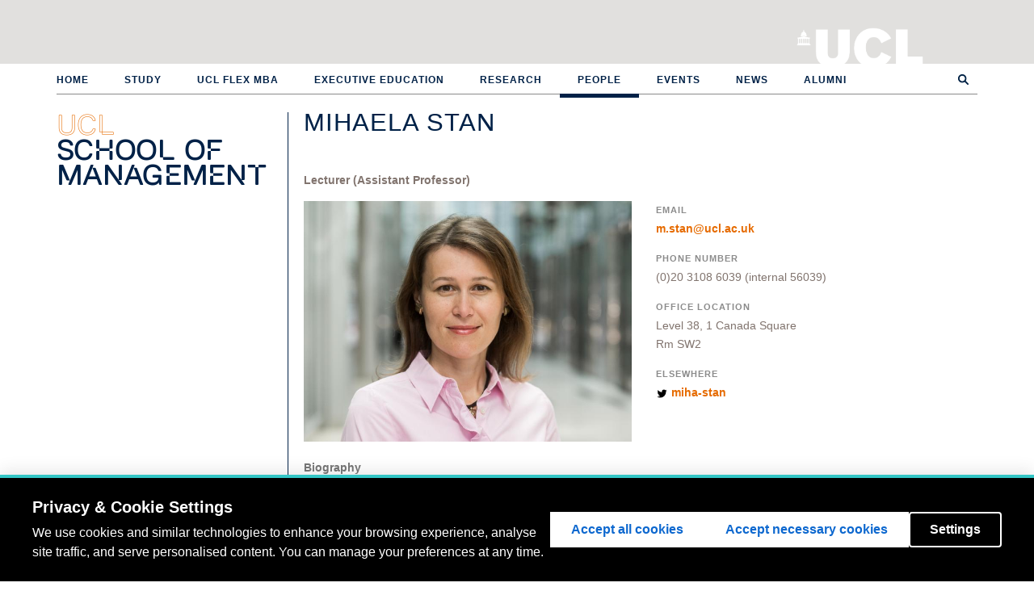

--- FILE ---
content_type: text/html; charset=utf-8
request_url: http://www.msi.ucl.ac.uk/people/mihaelastan
body_size: 7455
content:
<!DOCTYPE html PUBLIC "-//W3C//DTD XHTML+RDFa 1.0//EN"
  "http://www.w3.org/MarkUp/DTD/xhtml-rdfa-1.dtd">
<html lang="en" dir="ltr" prefix="content: http://purl.org/rss/1.0/modules/content/ dc: http://purl.org/dc/terms/ foaf: http://xmlns.com/foaf/0.1/ og: http://ogp.me/ns# rdfs: http://www.w3.org/2000/01/rdf-schema# sioc: http://rdfs.org/sioc/ns# sioct: http://rdfs.org/sioc/types# skos: http://www.w3.org/2004/02/skos/core# xsd: http://www.w3.org/2001/XMLSchema#">
<head profile="http://www.w3.org/1999/xhtml/vocab">
  <meta charset="utf-8">
  <meta name="viewport" content="width=device-width, initial-scale=1.0">
  <meta name="google-site-verification" content="htkCdxrkDMQ-BigfyvvOyrm6WyhYzcJ2VQi2H90ddmo" />
  <meta name="facebook-domain-verification" content="gbutgo9moa5odib1llo6ut1az6d4f3" />
  <meta http-equiv="Content-Type" content="text/html; charset=utf-8" />
<meta about="/people/mihaelastan#me" typeof="foaf:Person" rel="foaf:account" resource="/people/mihaelastan" />
<meta about="/people/mihaelastan" property="foaf:name" content="mihaelastan" />
<link rel="shortcut icon" href="http://www.msi.ucl.ac.uk/sites/all/themes/msi/favicon.ico" type="image/vnd.microsoft.icon" />
<meta name="generator" content="Drupal 7 (http://drupal.org)" />
<link rel="canonical" href="http://www.msi.ucl.ac.uk/people/mihaelastan" />
<link rel="shortlink" href="http://www.msi.ucl.ac.uk/user/53" />
  <title>Mihaela Stan | UCL School of Management</title>
  <link type="text/css" rel="stylesheet" href="http://www.msi.ucl.ac.uk/sites/default/files/css/css_lQaZfjVpwP_oGNqdtWCSpJT1EMqXdMiU84ekLLxQnc4.css" media="all" />
<link type="text/css" rel="stylesheet" href="http://www.msi.ucl.ac.uk/sites/default/files/css/css_hJg3OWd9vwtT1vqGijzoOz6VILOoRRDk5zdjX4iEfHE.css" media="all" />
<link type="text/css" rel="stylesheet" href="http://www.msi.ucl.ac.uk/sites/default/files/css/css_I-aEE2V7ewAL10H2Yy-n5tp4Viw4pYM9XYHP9oyC9Hc.css" media="all" />
<link type="text/css" rel="stylesheet" href="http://www.msi.ucl.ac.uk/sites/default/files/css/css_HCigQb2bYA_Hi6tw5zn19LGQILfyz-KVC3z3Gogqmio.css" media="all" />

  <!--[if lt IE 9]>
    <style>@import url("/sites/all/themes/msi/css/ie8.css");</style>
  <![endif]-->

  <!-- HTML5 element support for IE6-8 -->
  <!--[if lt IE 9]>
    <script src="//html5shiv.googlecode.com/svn/trunk/html5.js"></script>
  <![endif]-->

  <!-- HTML5 Shim and Respond.js IE8 support of HTML5 elements and media queries -->
  <!-- WARNING: Respond.js doesnt work if you view the page via file:// -->
  <!--[if lt IE 9]>
      <script src="https://oss.maxcdn.com/html5shiv/3.7.2/html5shiv.min.js"></script>
      <script src="https://oss.maxcdn.com/respond/1.4.2/respond.min.js"></script>
      <![endif]-->

  <script src="http://www.msi.ucl.ac.uk/sites/default/files/js/js_bHixdNqIm_fGV7c3IlqVJl-OQXz4T0rdcigI0kCjuGg.js"></script>
<script src="http://www.msi.ucl.ac.uk/sites/default/files/js/js__leao0PoPXNofZF3_qpGABEb1Jk-1KIYt-UV6Ec2YpM.js"></script>
<script>jQuery.extend(Drupal.settings, {"basePath":"\/","pathPrefix":"","ajaxPageState":{"theme":"msi","theme_token":"_x0h725gfp4qpcay4WG-J6mlokDgjCda8otuIH0vuiE","js":{"sites\/all\/themes\/bootstrap\/js\/bootstrap.js":1,"sites\/all\/modules\/jquery_update\/replace\/jquery\/1.10\/jquery.min.js":1,"misc\/jquery-extend-3.4.0.js":1,"misc\/jquery-html-prefilter-3.5.0-backport.js":1,"misc\/jquery.once.js":1,"misc\/drupal.js":1,"sites\/all\/themes\/msi\/bootstrap\/js\/affix.js":1,"sites\/all\/themes\/msi\/bootstrap\/js\/alert.js":1,"sites\/all\/themes\/msi\/bootstrap\/js\/button.js":1,"sites\/all\/themes\/msi\/bootstrap\/js\/carousel.js":1,"sites\/all\/themes\/msi\/bootstrap\/js\/collapse.js":1,"sites\/all\/themes\/msi\/bootstrap\/js\/dropdown.js":1,"sites\/all\/themes\/msi\/bootstrap\/js\/modal.js":1,"sites\/all\/themes\/msi\/bootstrap\/js\/tooltip.js":1,"sites\/all\/themes\/msi\/bootstrap\/js\/popover.js":1,"sites\/all\/themes\/msi\/bootstrap\/js\/scrollspy.js":1,"sites\/all\/themes\/msi\/bootstrap\/js\/tab.js":1,"sites\/all\/themes\/msi\/bootstrap\/js\/transition.js":1,"sites\/all\/themes\/msi\/js\/jquery.stellar.min.js":1,"sites\/all\/themes\/msi\/js\/jquery.scrollTo.js":1,"sites\/all\/themes\/msi\/js\/underscore-min.js":1,"sites\/all\/themes\/msi\/js\/oriel.js":1,"sites\/all\/themes\/msi\/js\/isotope.pkgd.min.js":1,"sites\/all\/themes\/msi\/js\/imagesloaded.pkgd.min.js":1,"sites\/all\/themes\/msi\/js\/quickfilter.js":1,"sites\/all\/themes\/msi\/js\/msi\/init.js":1,"sites\/all\/themes\/msi\/js\/msi\/subnav.js":1,"sites\/all\/themes\/msi\/js\/msi\/research.js":1,"sites\/all\/themes\/msi\/js\/msi\/slideshow.js":1,"sites\/all\/themes\/msi\/js\/msi\/main.js":1},"css":{"modules\/system\/system.base.css":1,"sites\/all\/modules\/calendar\/css\/calendar_multiday.css":1,"sites\/all\/modules\/date\/date_api\/date.css":1,"sites\/all\/modules\/date\/date_popup\/themes\/datepicker.1.7.css":1,"modules\/field\/theme\/field.css":1,"sites\/all\/modules\/logintoboggan\/logintoboggan.css":1,"modules\/node\/node.css":1,"sites\/all\/modules\/workflow\/workflow_admin_ui\/workflow_admin_ui.css":1,"sites\/all\/modules\/views\/css\/views.css":1,"sites\/all\/modules\/ctools\/css\/ctools.css":1,"sites\/all\/modules\/panels\/css\/panels.css":1,"sites\/all\/modules\/typogrify\/typogrify.css":1,"sites\/all\/modules\/node_embed\/plugins\/node_embed\/node_embed.css":1,"sites\/all\/modules\/field_collection\/field_collection.theme.css":1,"sites\/all\/themes\/msi\/css\/style.css":1,"sites\/all\/themes\/msi\/css\/msi.css":1}},"msi_misc":{"sub_sub_nav":false},"urlIsAjaxTrusted":{"\/people\/mihaelastan":true},"bootstrap":{"anchorsFix":1,"anchorsSmoothScrolling":1,"formHasError":1,"popoverEnabled":1,"popoverOptions":{"animation":1,"html":0,"placement":"right","selector":"","trigger":"click","triggerAutoclose":1,"title":"","content":"","delay":0,"container":"body"},"tooltipEnabled":1,"tooltipOptions":{"animation":1,"html":0,"placement":"auto left","selector":"","trigger":"hover focus","delay":0,"container":"body"}}});</script>

  <script>
    // UCL cookie consent config.
    window.privacyConfig = {
    // Allowlist domains that should never be blocked
      allowlist: [
        'app.geckoform.com',
        'mailer.ucl.ac.uk',
        'popcard.unibuddy.co',
        'cdn.unibuddy.co'
      ]
    }
  </script>

  <script src="https://cookie-consent.ucl.ac.uk/dist/ucl-consent.blocker.min.js"></script>
  <script src="https://cookie-consent.ucl.ac.uk/dist/ucl-consent.ui-full.min.js" defer></script>

      <!-- Google Tag Manager -->
    <script async src="https://www.googletagmanager.com/gtag/js?id=G-B5BPYPSH63"></script>
    <script>
      window.dataLayer = window.dataLayer || [];
      function gtag(){dataLayer.push(arguments);}
      gtag('js', new Date());

      gtag('config', 'G-B5BPYPSH63');

      (function(w,d,u,t,o,c){w['dmtrackingobjectname']=o;c=d.createElement(t);c.async=1;c.src=u;t=d.getElementsByTagName
        (t)[0];t.parentNode.insertBefore(c,t);w[o]=w[o]||function(){(w[o].q=w[o].q||[]).push(arguments);};
      })(window, document, '//static.trackedweb.net/js/_dmptv4.js', 'script', 'dmPt');
      window.dmPt('create', 'DM-7354354429-01', 'www.mgmt.ucl.ac.uk');
      window.dmPt('track');
    </script>

    <!-- Other tag manager code? -->
    <script>(function(w,d,s,l,i){w[l]=w[l]||[];w[l].push({'gtm.start':
    new Date().getTime(),event:'gtm.js'});var f=d.getElementsByTagName(s)[0],
    j=d.createElement(s),dl=l!='dataLayer'?'&l='+l:'';j.async=true;j.src=
    'https://www.googletagmanager.com/gtm.js?id='+i+dl;f.parentNode.insertBefore(j,f);
    })(window,document,'script','dataLayer','GTM-KH7WZ9D');</script>
    <!-- End Google Tag Manager -->
  </head>

<body class="html not-front not-logged-in no-sidebars page-user page-user- page-user-53 production-environment webtype" >
  <!-- Google Tag Manager (noscript) -->
<noscript><iframe src="https://www.googletagmanager.com/ns.html?id=GTM-KH7WZ9D"
height="0" width="0" style="display:none;visibility:hidden"></iframe></noscript>
<!-- End Google Tag Manager (noscript) -->
  
  <div id="skip-link">
    <a href="#main-content" class="element-invisible element-focusable">Skip to main content</a>
  </div>
    <header id="navbar" role="banner" class="navbar navbar-default">
  <div id="site-top-header">
    <div id="ucl-banner-inner">
              <h1>
          <a href="/" title="Home">UCL School of Management</a>
        </h1>
            <h2>
        <a href="http://www.ucl.ac.uk">University College London</a>
      </h2>
    </div>
  </div>
  <div id="navbar-container">
    <div class="inner">
      <div class="navbar-header">
        <!-- .btn-navbar is used as the toggle for collapsed navbar content -->
        <button type="button" class="navbar-toggle" data-toggle="collapse" data-target=".navbar-collapse">
          <span class="sr-only">Toggle navigation</span>
          <span class="icon-bar"></span>
          <span class="icon-bar"></span>
          <span class="icon-bar"></span>
        </button>
      </div>

              <div class="navbar-collapse collapse">
          <nav role="navigation">
                          <ul class="menu nav navbar-nav"><li class="first leaf"><a href="/">Home</a></li>
<li class="collapsed"><a href="/study">Study</a></li>
<li class="leaf"><a href="/ucl-flex-mba" title="">UCL Flex MBA</a></li>
<li class="leaf"><a href="/executive-education" title="">Executive Education</a></li>
<li class="leaf"><a href="/research">Research</a></li>
<li class="collapsed active-trail active"><a href="/people" class="active-trail">People</a></li>
<li class="leaf"><a href="/events">Events</a></li>
<li class="leaf"><a href="/news">News</a></li>
<li class="last leaf"><a href="/alumni">Alumni</a></li>
</ul>                                              </nav>
        </div>
          </div>
  </div>
</header>


<div id="page-bg-container">
  <div class="main-container container">

    <header role="banner" id="page-header">
      
          </header> <!-- /#page-header -->

    <div class="row row-contains-sidebar">

              <aside class="col-sm-3" role="complementary">
          <h1 class="side-site-title"><span class="ucl">UCL</span><br>School of Management</h1>
                  </aside>  <!-- /#sidebar-first -->
      
      <section class="col-sm-9">

        <header id="printable">
          UCL School of Management        </header>

                        <a id="main-content"></a>
                                  <h1 class="page-header">Mihaela Stan</h1>
                                                                            <div class="region region-content">
    <section id="block-system-main" class="block block-system clearfix">

      
  <div class="profile" typeof="sioc:UserAccount" about="/people/mihaelastan">

  <div class="job-title"><div class="field field-name-field-official-job-title field-type-text field-label-hidden">
    <div class="field-items">
          <div class="field-item even">Lecturer (Assistant Professor)</div>
      </div>
</div>
</div>
    
  <div class="row">

          <div class="col-sm-6">
        <div class="field field-name-field-profile-photo field-type-image field-label-hidden">
    <div class="field-items">
          <div class="field-item even"><img typeof="foaf:Image" class="img-responsive" src="http://www.msi.ucl.ac.uk/sites/default/files/styles/sidebar_image/public/profile_photos/stan_miha-6.jpg?itok=V62s5a5f" width="768" height="563" alt="" /></div>
      </div>
</div>
      </div>
    
    <div class="col-sm-6">
      <div class="contact-info with-profile-photo">

                          <div class="email field">
            <div class="field-label">Email</div>
            <a href="mailto:m.stan@ucl.ac.uk">m.stan@ucl.ac.uk</a>
          </div>
        
        <div class="field-collection-container clearfix">  <div class="field field-name-field-phone-number-2 field-type-field-collection field-label-above">
                  <div class="field-label">Phone number</div>
              <div class="field-items">
              <div class="field-item even"><div class="field-collection-view clearfix view-mode-full field-collection-view-final"><div class="entity entity-field-collection-item field-collection-item-field-phone-number-2" about="/field-collection/field-phone-number-2/180" typeof="">
  <div class="content">
    <div class="field field-name-field-external-number field-type-text field-label-hidden">
    <div class="field-items">
          <div class="field-item even">
        (0)20 3108 6039       </div>
      </div>
</div>
<div class="field field-name-field-internal-number field-type-text field-label-hidden">
    <div class="field-items">
          <div class="field-item even">
        (internal 56039)
      </div>
      </div>
</div>
  </div>
</div>
</div></div>
          </div>
  </div>
</div>        <div class="field-collection-container clearfix">  <div class="field field-name-field-office-location-2 field-type-field-collection field-label-above">
                  <div class="field-label">Office location</div>
              <div class="field-items">
              <div class="field-item even"><div class="field-collection-view clearfix view-mode-full field-collection-view-final"><div class="entity entity-field-collection-item field-collection-item-field-office-location-2" about="/field-collection/field-office-location-2/181" typeof="">
  <div class="content">
      <div class="field field-name-field-office-location-building field-type-list-text field-label-hidden">
        <div class="field-items">
              <div class="field-item even">Level 38, 1 Canada Square</div>
          </div>
  </div>
<div class="field field-name-field-office-location-room field-type-text field-label-hidden">
    <div class="field-items">
          <div class="field-item even">
        Rm SW2      </div>
      </div>
</div>
  </div>
</div>
</div></div>
          </div>
  </div>
</div>
        
                  <div class="field">
            <div class="field-label">Elsewhere</div>
            <div class="field field-name-field-twitter-handle field-type-text field-label-hidden">
    <div class="field-items">
          <div class="field-item even">
        <img class=twitter src="/sites/all/themes/msi/images/twitter.png" alt="Twitter" />
        <a href="https://twitter.com/miha-stan">miha-stan</a>
      </div>
      </div>
</div>
                      </div>
        
      </div>

    </div>
  </div>
  <div class="row">
    <div class="col-sm-12">
      
      
                  <h4>Biography</h4>
          <div class="field field-name-field-biography field-type-text-long field-label-hidden">
    <div class="field-items">
          <div class="field-item even"><p>Mihaela
is Assistant Professor of Strategy at the UCL School of Management and her current research focuses on the links between formal structures,
organizational learning, and adaptation. More broadly, she is interested in
understanding how attributes of the organizational context shape learning
outcomes,&nbsp;with an emphasis on the healthcare sector.&nbsp;Prior to joining
UCL, Mihaela pursued a Ph.D. in Strategic and International Management from the
London Business School and an MBA from Brigham Young University in United
States.</p></div>
      </div>
</div>
                          <div class="field-name-field-cv">
            <a href="http://www.msi.ucl.ac.uk/sites/default/files/profile_cvs/20230202%20MihaelaStan%20CV%20%281%29.pdf"><b>Download CV</b> [PDF]</a>
          </div>
                          <h4>Research</h4>
          <div class="field field-name-field-research-summary field-type-text-long field-label-hidden">
    <div class="field-items">
          <div class="field-item even"><p>Mihaela&#8217;s work has appeared in Organization Science and Strategic Management Journal, was featured in the Financial Times and is under review in prestigious Management journals. Her broad research focus is on the long-term organisational consequences of short-termism with a special interest in organisational learning and innovation. One of her first findings relates to&nbsp;the learning deficiencies caused by “selection at the gate” as an organisational practice (i.e. attempts of organisations to improve the success rate of their output by selecting promising cases as input). Building on this, a more recent focus of her research has been on the predicaments of firms which seek to accumulate experience fast (i.e., time compression diseconomies).<br></p></div>
      </div>
</div>
        
        
        
        
                  <div class="row">
            
                          <div class='col-md-6 right-research-profile-column'>
                                  <h6>Selected publications</h6>

                  <div class='field-name-field-publications'>
                                          <div class="field-item">Srikanth, K., Anand, J., & Stan, M. (2021). <a href="/iris/publication/1871633/1"><b>The origins of time compression diseconomies</b></a>. <i>Strategic Management Journal</i>, smj.3314. doi:10.1002/smj.3314 <a class="publication-doi-link" href="http://dx.doi.org/10.1002/smj.3314">[link]</a></div>
                                          <div class="field-item">Stan, M., & Puranam, P. (2016). <a href="/iris/publication/1156406/1"><b>Organizational adaptation to interdependence shifts: The role of integrator structures</b></a>. <i>Strategic Management Journal</i>. doi:10.1002/smj.2546 <a class="publication-doi-link" href="http://dx.doi.org/10.1002/smj.2546">[link]</a></div>
                                          <div class="field-item">Stan, M., & Vermeulen, F. (2012). <a href="/iris/publication/437401/1"><b>Selection at the Gate: Difficult Cases, Spillovers, and Organizational Learning</b></a>. <i>Organization Science, 23 (3)</i>, 796-812. <a class="publication-doi-link" href="http://orgsci.journal.informs.org/content/early/2012/07/17/orsc.1120.0763.full.pdf">[link]</a></div>
                                      </div>
                                              </div>
                      </div>
                  </div>
  </div>
</div>

</section>
  </div>
      </section>

      
    </div>
  </div>
</div>

<div class="footer-container">

  <footer class="footer container top-footer">
    <div class="row">
      <div class="col-sm-8">
          <div class="region region-footer-left">
    <section id="block-block-7" class="block block-block clearfix">

      
  <ul>
	<li><a href="/vacancies">Job vacancies</a></li>
</ul>
</section>
  </div>
      </div>
      <div class="col-sm-4">
          <div class="region region-footer-right">
    <section id="block-search-form" class="block block-search clearfix">

      
  <form class="form-search content-search" action="/people/mihaelastan" method="post" id="search-block-form" accept-charset="UTF-8"><div><div>
      <h2 class="element-invisible">Search form</h2>
    <div class="input-group"><input title="Enter the terms you wish to search for." placeholder="Search" class="form-control form-text" type="text" id="edit-search-block-form--2" name="search_block_form" value="" size="15" maxlength="128" /><span class="input-group-btn"><button type="submit" class="btn btn-primary"><span class="icon glyphicon glyphicon-search" aria-hidden="true"></span>
</button></span></div><div class="form-actions form-wrapper form-group" id="edit-actions"><button class="element-invisible btn btn-primary form-submit" type="submit" id="edit-submit" name="op" value="Search">Search</button>
</div><input type="hidden" name="form_build_id" value="form-2PoWHtnoRGp35Nd_WYuTB6u9mGpnLcNkwnO6ONNhcbU" />
<input type="hidden" name="form_id" value="search_block_form" />
</div>
</div></form>
</section>
  </div>
      </div>
    </div>
  </footer>

  <footer class="footer container bottom-footer">
    <div class="row">
      <div class="col-sm-12">
          <div class="region region-footer-bottom">
    <section id="block-block-4" class="block block-block clearfix">

      
  <ul><li><a href="http://www.ucl.ac.uk/">University College London</a></li>
<li><a href="/vacancies">Job vacancies</a></li>
<li><a href="http://www.ucl.ac.uk/disclaimer">Disclaimer</a></li>
<li><a href="http://www.ucl.ac.uk/foi">Freedom of Information</a></li>
<li><a href="http://www.ucl.ac.uk/accessibility">Accessibility</a></li>
<li><a href="http://www.ucl.ac.uk/privacy">Privacy</a></li>
<li><a href="http://www.ucl.ac.uk/cookies">Cookies</a></li>
<li><a href="http://www.ucl.ac.uk/advanced-search">Advanced Search</a></li>
</ul><p class="footer-logos"><img alt="" class="engineering-logo" src="/sites/all/themes/msi/images/UCL_engineering_logo_blue.png" /><img alt="" class="athena-logo" src="/sites/all/themes/msi/images/athena-swan-bronze-award.png" /><img alt="" class="amba-logo" src="/sites/all/themes/msi/images/AMBA-logo-Acc-black.png" /><img alt="" class="gcec-logo" src="/sites/all/themes/msi/images/gcec.png" /><br /><img alt="" style="position: absolute; left: 654px; width: 150px; top: 2px;" src="/sites/default/files/upload/Full-color%20Horizontal%20Accreditation%20Seal.png" /></p>
<p><a class="login" href="/user" rel="nofollow"><img alt="" src="/sites/all/themes/msi/images/plus.png" /></a></p>
<ul class="social-icons"><li><a target="_blank" href="https://www.facebook.com/UCLSoM/"><i class="fab fa-facebook-f"></i></a></li>
<li><a target="_blank" href="https://twitter.com/UCLSoM"><i class="fab fa-twitter"></i></a></li>
<li><a target="_blank" href="https://www.linkedin.com/school/ucl-school-of-management/"><i class="fab fa-linkedin-in"></i></a></li>
<li><a target="_blank" href="https://www.instagram.com/ucl_som/?hl=en"><i class="fab fa-instagram"></i></a></li>
<li><a href="/blog">Blog</a></li>
<li><a href="/contact">Contact</a></li>
</ul>
</section>
  </div>
      </div>
    </div>
  </footer>

</div>
  <script src="http://www.msi.ucl.ac.uk/sites/default/files/js/js_MRdvkC2u4oGsp5wVxBG1pGV5NrCPW3mssHxIn6G9tGE.js"></script>

      <script type="text/javascript">
     (function(i,s,o,g,r,a,m){i['GoogleAnalyticsObject']=r;i[r]=i[r]||function(){
       (i[r].q=i[r].q||[]).push(arguments)},i[r].l=1*new Date();a=s.createElement(o),
                              m=s.getElementsByTagName(o)[0];a.async=1;a.src=g;m.parentNode.insertBefore(a,m)
     })(window,document,'script','//www.google-analytics.com/analytics.js','ga');

     ga('create', 'UA-56587588-1', 'auto');
     ga('require', 'linkid', 'linkid.js');
     ga('send', 'pageview');
    </script>
  
      <!-- Facebook Pixel Code -->
    <script>
     !function(f,b,e,v,n,t,s)
     {if(f.fbq)return;n=f.fbq=function(){n.callMethod?
                                         n.callMethod.apply(n,arguments):n.queue.push(arguments)};
       if(!f._fbq)f._fbq=n;n.push=n;n.loaded=!0;n.version='2.0';
       n.queue=[];t=b.createElement(e);t.async=!0;
       t.src=v;s=b.getElementsByTagName(e)[0];
       s.parentNode.insertBefore(t,s)}(window,document,'script',
                                       'https://connect.facebook.net/en_US/fbevents.js');
     fbq('init', '947209735410029');
     fbq('track', 'PageView');
    </script>
    <noscript>
      <img height="1" width="1"
           src="https://www.facebook.com/tr?id=947209735410029&ev=PageView&noscript=1"/>
    </noscript>
    <!-- End Facebook Pixel Code -->

    <!-- LinkedIn pixel code -->
    <script type="text/javascript">
     _linkedin_partner_id = "445826";
     window._linkedin_data_partner_ids = window._linkedin_data_partner_ids || [];
     window._linkedin_data_partner_ids.push(_linkedin_partner_id);
    </script><script type="text/javascript">
              (function(){var s = document.getElementsByTagName("script")[0];
                var b = document.createElement("script");
                b.type = "text/javascript";b.async = true;
                b.src = "https://snap.licdn.com/li.lms-analytics/insight.min.js";
                s.parentNode.insertBefore(b, s);})();
    </script>
    <noscript>
      <img height="1" width="1" style="display:none;" alt="" src="https://dc.ads.linkedin.com/collect/?pid=445826&fmt=gif" />
    </noscript>
    <!-- End LinkedIn pixel code -->
  </body>
</html>
